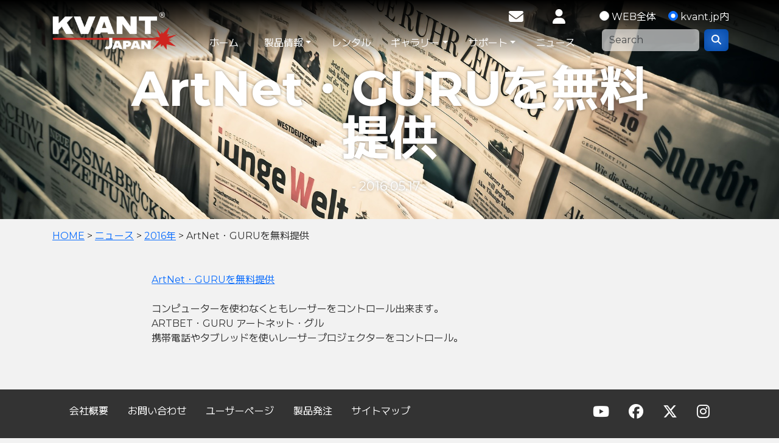

--- FILE ---
content_type: text/html; charset=UTF-8
request_url: https://kvant.jp/news/2016/20160517.html
body_size: 4393
content:
<!DOCTYPE html>
<html lang="jp">
<head>
<meta charset="utf-8">
<meta http-equiv="X-UA-Compatible" content="IE=edge">
<meta name="viewport" content="width=device-width, initial-scale=1">
<meta name="keywords" content="KVANT,クバンツ,クバント,クヴァンツ,クヴァント,販売,レーザー,照明,レーザープロジェクター,レーザーシステム,レーザービーム,ハイパワー,高出力,小型,低価格,高品質,業務用,プロ用,低価格レーザー販売,広告,CM,CF,ミュージックビデオ,PV"/>
<meta name="description" content="演出用レーザーの販売を行って言います。舞台、空間演出、結婚式、ウエディング、レーザーショー、企業イベント、コンサート、テーマパーク、PV(ミュージックビデオ)などの演出を承っております。"/>

<!-- css --> 
<link href="https://cdn.jsdelivr.net/npm/bootstrap@5.3.0/dist/css/bootstrap.min.css" rel="stylesheet" integrity="sha384-9ndCyUaIbzAi2FUVXJi0CjmCapSmO7SnpJef0486qhLnuZ2cdeRhO02iuK6FUUVM" crossorigin="anonymous">
<link href="https://use.fontawesome.com/releases/v6.6.0/css/all.css" rel="stylesheet">
<link rel="preconnect" href="https://fonts.googleapis.com">
<link rel="preconnect" href="https://fonts.gstatic.com" crossorigin>
<link href="https://fonts.googleapis.com/css2?family=M+PLUS+2:wght@100..900&family=Montserrat:ital,wght@0,100..900;1,100..900&display=swap" rel="stylesheet">
<link type="text/css" href="/assets/templates/kvant/css/highslide.css" rel="stylesheet" />
<link href="/assets/templates/2024/css/default.css?2025121602" rel="stylesheet">

<!-- script --> 
<script src="https://ajax.googleapis.com/ajax/libs/jquery/3.3.1/jquery.min.js"></script>	
<script src="https://cdn.jsdelivr.net/npm/@popperjs/core@2.11.8/dist/umd/popper.min.js" integrity="sha384-I7E8VVD/ismYTF4hNIPjVp/Zjvgyol6VFvRkX/vR+Vc4jQkC+hVqc2pM8ODewa9r" crossorigin="anonymous"></script> 
<script src="https://cdn.jsdelivr.net/npm/bootstrap@5.3.0/dist/js/bootstrap.min.js" integrity="sha384-fbbOQedDUMZZ5KreZpsbe1LCZPVmfTnH7ois6mU1QK+m14rQ1l2bGBq41eYeM/fS" crossorigin="anonymous"></script>
<script type="text/javascript" src="/assets/templates/2024/js/highslide.js"></script>

<script type="text/javascript">
	hs.graphicsDir = '//kvant.jp//assets/templates/2024/images/highslide/';
	hs.wrapperClassName = 'wide-border';
</script>

<script>
jQuery.noConflict();
var j$ = jQuery;

jQuery(function($){
	$(window).scroll(function(e){
		sticky_header();
	});
	function sticky_header(){
		var hy = document.documentElement.clientHeight / 2 - 100;
		
		if ($(window).scrollTop() >= hy) {
			$("header").addClass("scroll");
		} else{
			$("header").removeClass("scroll");
		}
		if ($(window).scrollTop() >= hy) {
			$("#TopButton").fadeIn();
		} else {
			$("#TopButton").fadeOut();
		}
	}
	sticky_header();

	// トップページに移動するボタン押下時
	$("#TopButton").on('click', function(){
		$('body,html').animate({
			scrollTop: 0
		}, 300);
		return false;
	});

});
</script>
	
<style type="text/css">
#logo{
background-image:url('/assets/images/logo/kvant_japan_logo.png');
}
</style>
	

<title>ArtNet・GURUを無料提供 | レーザーとレーザー関連商品の開発から製造、レーザー販売・演出・レンタル －KVANT [クバンツ]</title>
<link rel="shortcut icon" href="/favicon.ico" />
<base href="https://www.kvant.jp/" />

</head>
<body>
<header>
	<nav class="navbar navbar-expand-xl">
		<div class="container">
			<div class="navbar-brand"><a href="/" id="logo">KVANT Japan</a></div>
			<div class="brand_ph">
			</div>
			<div class="d-block d-xl-none">
				<button class="navbar-toggler" type="button" data-bs-toggle="collapse" data-bs-target="#navbarSearchContent" aria-controls="navbarSearchContent" aria-expanded="false" aria-label="Toggle Search"> <i class="fa-solid fa-magnifying-glass"></i> </button>　
				<button class="navbar-toggler" type="button" data-bs-toggle="collapse" data-bs-target="#navbarSupportedContent" aria-controls="navbarSupportedContent" aria-expanded="false" aria-label="Toggle navigation"> <i class="fa-solid fa-bars"></i> </button>
			</div>
			<div class="collapse navbar-collapse flex-grow-0 p-3 p-xl-0 px-xl-5 flex-grow-1 header-menu" id="navbarSupportedContent">
				<div class="row row-cols-xl-auto justify-content-end align-items-stretch flex-column flex-fill">
					<ul class="navbar-nav submenu flex-row justify-content-end">
						<li class="nav-item mx-3"> <a class="nav-link icon" href="/contact_us/"><i class="fa-solid fa-envelope big-icon"></i></a></li>
						<li class="nav-item mx-3"> <a class="nav-link icon" href="/members/"><i class="fa-solid fa-user big-icon"></i></a></li>
					</ul>
					<ul class="navbar-nav menu text-center justify-content-between">
						<li class="nav-item mx-2"> <a class="nav-link" href="/">ホーム</a> </li>
						

						<li class="nav-item dropdown has-megamenu">
							<a class="nav-link dropdown-toggle" href="products/" data-bs-toggle="dropdown" aria-expanded="false">製品情報</a>
							<div class="dropdown-menu megamenu" role="menu">
								<div class="row g-3 justify-content-lg-center">
																		<div class="col-6 col-md-3 col-lg-2">
										<div class="col-megamenu">
											<h6 class="title"><a href="products/fullcolor/">レーザー</a></h6>
											<ul class="list-unstyled">
																								<li><a href="products/fullcolor/club_max/">Clubemax</a></li>
												<li><a href="products/fullcolor/logolas/">Logolas</a></li>
												<li><a href="products/fullcolor/atom/">ATOM</a></li>
												<li><a href="products/fullcolor/spectrum/">Spectrum</a></li>
												<li><a href="products/fullcolor/epic/">Epic</a></li>
												<li><a href="products/fullcolor/architect/">Architect</a></li>
												<li><a href="products/fullcolor/beambrush/">BeamBrush</a></li>
												<li><a href="products/fullcolor/unity-lasers/">UNITY LASER</a></li>
												<li><a href="products/fullcolor/2160/">KVANT600PBMH</a></li>
												<li><a href="products/fullcolor/old/">以前の製品</a></li>

											</ul>
										</div>
									</div>									<div class="col-6 col-md-3 col-lg-2">
										<div class="col-megamenu">
											<h6 class="title"><a href="products/controller/">レーザーコントローラー</a></h6>
											<ul class="list-unstyled">
																								<li><a href="products/controller/pangorin/">Pangorin</a></li>
												<li><a href="products/controller/showtacle/">Showtacle</a></li>
												<li><a href="products/controller/phenix/">Phenix</a></li>

											</ul>
										</div>
									</div>									<div class="col-6 col-md-3 col-lg-2">
										<div class="col-megamenu">
											<h6 class="title"><a href="products/accessory/">アクセサリー</a></h6>
											<ul class="list-unstyled">
																								<li><a href="products/accessory/1394.html">Monsoon屋外ケース</a></li>
												<li><a href="products/accessory/2074.html">Typhoon屋外ケース</a></li>
												<li><a href="products/accessory/33.html">レインカバー</a></li>
												<li><a href="products/accessory/360beam.html">360℃ビーム</a></li>
												<li><a href="products/accessory/1001.html">オプティカルベンチ1</a></li>
												<li><a href="products/accessory/1409.html">MicroWhee</a></li>
												<li><a href="products/accessory/1306.html">セーフティーレンズ</a></li>
												<li><a href="products/accessory/1398.html">オプティカルベンチ2</a></li>
												<li><a href="products/accessory/1302.html">Logolas用 ｺﾘﾒｰﾀｰﾚﾝｽﾞ</a></li>
												<li><a href="products/accessory/mirror.html">ミラー</a></li>
												<li><a href="products/accessory/813.html">アタッチメント</a></li>
												<li><a href="products/accessory/waterscreen.html">ウォータースクリーン</a></li>
												<li><a href="products/accessory/laserharp.html">レーザーハープ</a></li>
												<li><a href="products/accessory/smokemachine/">スモークマシン</a></li>

											</ul>
										</div>
									</div>									<div class="col-6 col-md-3 col-lg-2">
										<div class="col-megamenu">
											<h6 class="title"><a href="products/module/">レーザーモジュール</a></h6>
											<ul class="list-unstyled">
																								<li><a href="products/module/60/">KVANT</a></li>
												<li><a href="products/module/48/">Coherent TAIPAN</a></li>
												<li><a href="products/module/34/">Jenlas</a></li>

											</ul>
										</div>
									</div>
								</div>
							</div>
						</li>


							<li class="nav-item"><a class="nav-link" href="rental/">レンタル</a></li>


						<li class="nav-item dropdown">
							<a class="nav-link dropdown-toggle" href="gallery/" data-bs-toggle="dropdown" aria-expanded="false">ギャラリー</a>
							<div class="dropdown-menu" role="menu">
																<a class="dropdown-item" href="gallery/videogallery/">ビデオギャラリー</a>
								<a class="dropdown-item" href="gallery/photogallery/">フォトギャラリー</a>
								<a class="dropdown-item" href="gallery/SNS/">SNS</a>

							</div>
						</li>



						<li class="nav-item dropdown">
							<a class="nav-link dropdown-toggle" href="support/" data-bs-toggle="dropdown" aria-expanded="false">サポート</a>
							<div class="dropdown-menu" role="menu">
																<a class="dropdown-item" href="support/949/">レーザーの知識</a>
								<a class="dropdown-item" href="support/180628/">初めてKVANTレーザーを使う</a>
								<a class="dropdown-item" href="support/20140818/">レーザーショーダウンロードについて</a>
								<a class="dropdown-item" href="support/20140723/">レーザーコントローラー関係</a>
								<a class="dropdown-item" href="support/20080625.html">KVANT製品ユーザー様へのパスワード発行</a>
								<a class="dropdown-item" href="support/1344/">Downloads</a>
								<a class="dropdown-item" href="support/20140722/">その他</a>

							</div>
						</li>


							<li class="nav-item"><a class="nav-link" href="news/">ニュース</a></li>

					</ul>
				</div>
			</div>
			<div class="collapse navbar-collapse flex-grow-0 justify-content-end" id="navbarSearchContent">
				<form method="get" action="//www.google.co.jp/search" class="d-flex justify-content-end flex-column align-items-end" target="_blank">
					<input type="hidden" name="ie" value="UTF-8"/>
					<input type="hidden" name="oe" value="UTF-8"/>
					<input type="hidden" name="hl" value="ja"/>
					<input type="hidden" name="domains" value="kvant.jp"/>
					<div class="p-3 p-xl-0 d-inline-block search-box">
						<div class="row row-cols-lg-auto g-2 align-items-center mb-2">
							<input type="radio" name="sitesearch" value="" class="form-check-input" id="search_from_web"><label for="search_from_web" class="form-check-label">WEB全体</label>　
							<input type="radio" name="sitesearch" value="kvant.jp" class="form-check-input" id="search_from_kvant" checked="checked"><label for="search_from_kvant" class="form-check-label">kvant.jp内</label>
						</div>
						<div class="row row-cols-lg-auto g-2 align-items-center">
							<div class="col-auto">
								<input class="form-control search-text" name="q" type="text" placeholder="Search" aria-label="Search">
							</div>
							<div class="col-auto">
								<button class="btn btn-primary" type="submit" name="btnG"><i class="fa-solid fa-magnifying-glass"></i></button>
							</div>
						</div>
					</div>
				</form>
			</div>
		</div>
	</nav>
</header>
<article>


<div class="sub-image" style="background-image:url('assets/images/news/news-1172463_1920.jpg');">
	<div class="image-title col-12">
		<h1>
		ArtNet・GURUを無料提供
		 <div class="caption">- 2016.05.17 -</div>
		</h1>
	</div>
</div>

<nav aria-label="breadcrumb" class="container mt-3 px-3"><a href="https://www.kvant.jp/" class="home">HOME</a> &gt; <a href="https://www.kvant.jp/news/">ニュース</a> &gt; <a href="https://www.kvant.jp/news/2016/">2016年</a> &gt; ArtNet・GURUを無料提供</nav>

<section class="container">

<div class="news_data">
<a target="_blank" href="http://www.showtacle.jp/lasershowsoftware/software/197.html">ArtNet・GURUを無料提供</a><br /><br /><span style="font-size: 100%;">コンピューターを使わなくともレーザーをコントロール出来ます。</span><br /><span style="font-size: 100%;">ARTBET・GURU アートネット・グル</span><br /><span style="font-size: 100%;">携帯電話やタブレッドを使いレーザープロジェクターをコントロール。<br /></span>
</div>
				<br class="clear" />

</section>



</article>

<footer>
	<div class="container">
		<nav class="d-flex p-3 justify-content-center justify-content-lg-between flex-wrap flex-lg-nowrap">
			<ul class="navbar-nav footer-menu flex-row justify-content-center flex-wrap">
<li class="nav-item mx-3"> <a class="nav-link" href="aboutus.html">会社概要</a></li><li class="nav-item mx-3"> <a class="nav-link" href="contact_us/">お問い合わせ</a></li><li class="nav-item mx-3"> <a class="nav-link" href="members/">ユーザーページ</a></li><li class="nav-item mx-3"> <a class="nav-link" href="order/">製品発注</a></li><li class="nav-item mx-3"> <a class="nav-link" href="site_map.html">サイトマップ</a></li>
			</ul>
			<ul class="navbar-nav sns flex-row justify-content-end">
				<li class="nav-item mx-3"> <a class="nav-link icon" href="https://www.youtube.com/c/KvantJp" target="_blank"><i class="fa-brands fa-youtube big-icon"></i></a></li>
				<li class="nav-item mx-3"> <a class="nav-link icon" href="https://www.facebook.com/TokyoLcEast/" target="_blank"><i class="fa-brands fa-facebook big-icon"></i></a></li>
				<li class="nav-item mx-3"> <a class="nav-link icon" href="https://twitter.com/LC_EAST_Laser" target="_blank"><i class="fa-brands fa-x-twitter big-icon"></i></a></li>
				<li class="nav-item mx-3"> <a class="nav-link icon" href="https://www.instagram.com/tokyolceast/" target="_blank"><i class="fa-brands fa-instagram big-icon"></i></a></li>
			</ul>

		</nav>
		<div class="text-center p-2 copyright">
			<p>Copyright &copy; KVANT Japan, All Rights Reserved.</p>
		</div>
	</div>
</footer>
</body>
</html>

--- FILE ---
content_type: text/css
request_url: https://kvant.jp/assets/templates/2024/css/default.css?2025121602
body_size: 3975
content:
html {
  height: 100%;
}
body {
  font-family: "Montserrat", "M PLUS 2", sans-serif;
  min-height: 100%;
  display: flex;
  flex-direction: column;
  justify-content: space-between;
  color: #333;
  background-color: #f2f2f2;
}
.big-icon {
  font-size: 1.5rem;
}
.btn.btn-primary {
  border: none;
  background: radial-gradient(ellipse at center, #266ccb 0%, #044aa9 100%);
}
.btn.btn-primary:hover {
  background: radial-gradient(ellipse at center, #deba5a 0%, #bc9838 100%);
}
.btn.btn-success {
  border: none;
  font-size: 1.3rem;
  padding: 0.5rem 1.5rem;
  background: radial-gradient(ellipse at center, #042b66 0%, #000944 100%);
  position: relative;
  transition: 0.3s all;
}
.btn.btn-success:hover {
  background: radial-gradient(ellipse at center, #bc9838 0%, #9a7616 100%);
  transform: translate(-2px, -2px);
  box-shadow: 1px 1px 3px rgba(0, 0, 0, 0.4);
}
header {
  position: fixed;
  z-index: 100;
  width: 100%;
}
header .container {
  height: 100%;
}
header.scroll nav {
  background: linear-gradient(to bottom, #000000 0%, rgba(0, 0, 0, 0.7) 100%);
}
header nav {
  height: 100px;
  width: 100%;
  background: linear-gradient(to bottom, #000000 0%, rgba(0, 0, 0, 0) 100%);
}
header nav .navbar-nav {
  padding-right: 0px;
}
header nav .navbar-brand {
  height: 100%;
  width: 300px;
  max-width: 60%;
  position: absolute;
}
header nav .navbar-brand a {
  height: 100%;
  background-position: left center;
  background-size: contain;
  background-repeat: no-repeat;
  display: block;
  text-indent: -9999px;
}
header nav .navbar-brand:hover {
  opacity: 0.8;
}
header nav .brand_ph {
  height: 100%;
  width: 210px;
  max-width: 60%;
}
header nav .navbar-collapse {
  justify-content: space-between;
}
header nav .header-menu {
  background-color: transparent;
}
@media (max-width: 1199px) {
  header nav .header-menu {
    background-color: #1e1e1e;
    border-radius: 0.5rem;
  }
}
header nav .nav-item .nav-link {
  color: #fff;
  border-bottom: 2px solid rgba(255, 255, 255, 0);
  transition: 0.4s all;
}
header nav .nav-item .nav-link.icon {
  border: none;
}
header nav .nav-item .nav-link.show {
  color: #fff;
}
header nav .nav-item .nav-link:hover {
  text-shadow: 0px 0px 3px #00ff00, 0px 0px 7px #32ff32, 0px 0px 20px rgba(100, 255, 100, 0.9);
  border-bottom: 2px solid rgba(255, 255, 255, 0.8);
}
header nav .nav-item .nav-link:hover.icon {
  border: none;
}
@media (max-width: 1199px) {
  header nav .nav-item .nav-link:hover {
    border-bottom: 2px solid transparent;
  }
}
header nav .nav-item .dropdown-item:hover {
  background-color: #ccc;
}
header nav .navbar-toggler {
  color: #fff;
  border-color: rgba(255, 255, 255, 0.8);
  line-height: 2rem;
}
header nav #navbarSearchContent label {
  color: #fff;
}
header nav #navbarSearchContent .search-text {
  width: 160px;
  background-color: rgba(255, 255, 255, 0.6);
  border: none;
}
header nav #navbarSearchContent .search-text:focus {
  background-color: #fff;
}
header nav #navbarSearchContent .search-box {
  background-color: transparent;
}
@media (max-width: 1199px) {
  header nav #navbarSearchContent .search-box {
    background-color: #1e1e1e;
    border-radius: 0.5rem;
  }
}
header nav .megamenu {
  padding: 1rem;
  max-height: 50vh;
  overflow: auto;
}
header nav .megamenu .col-megamenu .title {
  color: #333;
  font-weight: bold;
  margin-bottom: 0.5rem;
}
header nav .megamenu .col-megamenu .title a {
  color: #333;
  text-decoration: none;
  display: block;
}
header nav .megamenu .col-megamenu .title a:hover {
  background-color: #ddd;
}
header nav .megamenu .col-megamenu ul li a {
  color: #555;
  font-size: 0.9em;
  text-decoration: none;
  display: block;
}
header nav .megamenu .col-megamenu ul li a:hover {
  background-color: #ddd;
}
@media all and (min-width: 992px) {
  header nav .has-megamenu {
    position: static !important;
  }
  header nav .megamenu {
    left: 0;
    right: 0;
    width: 100%;
    margin-top: 0;
  }
}
@media (max-width: 991px) {
  header nav.fixed-top .navbar-collapse,
  header nav.sticky-top .navbar-collapse {
    overflow-y: auto;
    max-height: 90vh;
    margin-top: 10px;
  }
}
footer {
  background-color: #333;
  color: #fff;
}
footer nav .nav-item .nav-link {
  color: #fff;
  border-bottom: 2px solid rgba(255, 255, 255, 0);
  transition: 0.4s all;
}
footer nav .nav-item .nav-link.icon {
  border: none;
}
footer nav .nav-item .nav-link:hover {
  text-shadow: 0px 0px 3px #00ff00, 0px 0px 7px #32ff32, 0px 0px 20px rgba(100, 255, 100, 0.9);
  border-bottom: 2px solid rgba(255, 255, 255, 0.8);
}
footer nav .nav-item .nav-link:hover.icon {
  border: none;
}
footer .copyright {
  color: #bbb;
}
article .main-image {
  height: 100vh;
  width: 100%;
  min-height: 300px;
  background-size: cover;
  background-position: center center;
  display: flex;
  justify-content: center;
  align-items: center;
  flex-wrap: wrap;
  text-align: center;
  color: #FFF;
  background-color: rgba(0, 0, 0, 0.3) !important;
}
article .main-image .full {
  width: 100%;
  height: 100vh;
  position: absolute;
  left: 0px;
  top: 0px;
}
article .main-image .full .slick-image {
  height: 100vh;
  background-size: cover;
  background-position: center center;
  background-repeat: no-repeat;
}
article .main-image .full .slick-image a {
  display: block;
  height: 100vh;
}
article .main-image .full .slick-dots {
  bottom: 10px;
}
article .main-image .full .slick-dots li button::before {
  color: #fff;
}
article .main-image .full .slick-dots li.slick-active button::before {
  color: #fff;
}
article .main-image .image-title {
  z-index: 2;
  max-width: 80%;
  margin: 0px auto;
  width: auto;
}
article .main-image .image-title .title {
  font-weight: bold;
  font-size: 5rem;
  line-height: 1em;
}
article .main-image .image-title .title .caption {
  font-size: 1.3rem;
  font-weight: bold;
  line-height: 1.8rem;
  margin-bottom: 1rem;
}
article .main-image .image-title .button-area {
  margin: 3rem;
  font-weight: normal;
  font-size: 1.3rem;
  max-width: 90%;
  margin: 3rem auto 0rem;
}
article .main-image .image-title .button-area a {
  line-height: 1.8rem;
}
@media (max-width: 1199px) {
  article .main-image .image-title {
    font-size: 4rem;
  }
  article .main-image .image-title .caption {
    font-size: 1.1rem;
  }
}
@media (max-width: 600px) {
  article .main-image .image-title {
    font-size: 3.5rem;
  }
  article .main-image .image-title .caption {
    font-size: 1rem;
  }
}
article .sub-image {
  height: 50vh;
  width: 100%;
  min-height: 150px;
  background-size: cover;
  background-position: center center;
  background-blend-mode: multiply;
  display: flex;
  justify-content: center;
  align-items: center;
  flex-wrap: wrap;
  text-align: center;
  color: #FFF;
  position: relative;
}
article .sub-image .bg-video {
  position: absolute;
  top: 0;
  left: 0;
  width: 100%;
  height: 100%;
  object-fit: cover;
  z-index: -1;
}
article .sub-image .image-title {
  max-width: 70%;
  margin-top: 100px;
}
article .sub-image .image-title h1 {
  font-weight: bold;
  font-size: 5rem;
  line-height: 1em;
  text-shadow: 0px 0px 5px rgba(0, 0, 0, 0.4);
}
article .sub-image .image-title h1 .caption {
  font-size: 1.3rem;
}
@media (max-width: 1199px) {
  article .sub-image .image-title h1 {
    font-size: 4rem;
  }
  article .sub-image .image-title h1 .caption {
    font-size: 1.1rem;
  }
}
@media (max-width: 600px) {
  article .sub-image .image-title h1 {
    font-size: 3rem;
  }
  article .sub-image .image-title h1 .caption {
    font-size: 1rem;
  }
}
article .sub {
  font-size: 0.5em;
  font-weight: normal;
  color: #555;
}
article .gray-back {
  background-color: rgba(0, 0, 0, 0.1);
}
article section {
  margin: 3rem 0px;
}
article h2 {
  font-size: calc(2rem + 0.3vw);
  font-weight: bold;
  line-height: 1.3;
  margin-bottom: 1.5rem;
  margin-top: 3rem;
  text-align: justify;
  color: #266ccb;
}
article h2:first-child {
  margin-top: 0px;
}
article h3 {
  font-size: calc(1.7rem + 0.3vw);
  font-weight: bold;
  line-height: 1.3;
  margin-bottom: 1.5rem;
  margin-top: 3rem;
  text-align: justify;
}
article h3:first-child {
  margin-top: 0px;
}
article .caption {
  font-size: 0.5em;
  font-weight: normal;
}
article h4 {
  font-size: calc(1.4rem + 0.3vw);
  border-left: 10px solid #A7201F;
  line-height: 1.3;
  padding-left: 20px;
  margin: 2.5rem 0px 1rem;
  color: #555;
  text-align: justify;
}
article p {
  text-align: justify;
  margin: 1rem;
}
article ul,
article ol,
article dl {
  margin-top: 1rem;
  margin-bottom: 1rem;
}
article li {
  margin: 0.5rem 0px;
}
article iframe {
  max-width: 96%;
  max-height: 70vh;
  border: 5px solid rgba(0, 0, 0, 0.2);
  display: block;
  margin: 1rem auto;
}
article img {
  max-width: 100%;
  display: block;
  margin: 0.5rem auto;
}
article .news_data {
  width: 70%;
  margin: 0px auto;
}
article .news_data img {
  max-width: 45%;
  max-height: 60vh;
  display: block;
}
article .news_data img:nth-of-type(odd) {
  float: left;
  margin: 1rem 2rem 1rem 0px;
}
article .news_data img:nth-of-type(even) {
  float: right;
  margin: 1rem 0rem 1rem 2rem;
}
@media (max-width: 1024px) {
  article .news_data {
    width: 90%;
  }
}
@media (max-width: 600px) {
  article .news_data {
    width: 98%;
  }
  article .news_data h1,
  article .news_data h2 {
    word-break: auto-pharse;
  }
  article .news_data img {
    max-width: 90%;
    max-height: 80vh;
  }
  article .news_data img:nth-of-type(odd) {
    float: none;
    margin: 1rem auto;
  }
  article .news_data img:nth-of-type(even) {
    float: none;
    margin: 1rem auto;
  }
}
article .news_data h1,
article .news_data h2 {
  clear: both;
  font-weight: bold;
  padding-top: 3rem;
  color: #333;
}
article .news_data h1:first-of-type,
article .news_data h2:first-of-type {
  padding-top: 0px;
}
article .news_data table img {
  max-width: none;
  max-height: none;
}
article .news_data table img:nth-of-type(odd) {
  float: none;
  margin: 0px;
}
article .news_data table img:nth-of-type(even) {
  float: none;
  margin: 0px;
}
article .clearboth {
  clear: both;
  display: block;
}
article .box {
  padding: 2rem;
  border-radius: 0.4rem;
  background-color: rgba(255, 255, 255, 0.5);
}
article .box.gray {
  background-color: rgba(0, 0, 0, 0.1);
}
article .red {
  color: #D00;
}
article .card {
  border: none;
}
article .card:hover .card-image {
  background-size: 120%;
}
article .card a {
  text-decoration: none;
  color: #333;
}
article .card .card-image {
  position: relative;
  background-color: #999;
  background-position: center center;
  background-repeat: no-repeat;
  background-size: 100%;
  transition: 0.5s all;
}
article .card .card-image::after {
  content: "";
  display: block;
  width: 100%;
  padding-top: 60%;
}
article .center {
  text-align: center;
}
article .button-area {
  text-align: center;
  margin: 2rem;
}
article .button-area a {
  border-radius: 0.4rem;
  background: radial-gradient(ellipse at center, #266ccb 0%, #044aa9 100%);
  text-decoration: none;
  padding: 0.8rem 1.5rem;
  display: inline-block;
  color: #fff;
  position: relative;
  transition: 0.3s all;
}
article .button-area a:hover {
  background: radial-gradient(ellipse at center, #deba5a 0%, #bc9838 100%);
  transform: translate(-2px, -2px);
  box-shadow: 1px 1px 3px rgba(0, 0, 0, 0.4);
}
article .gallery_list {
  list-style-type: none;
  margin: 0px;
  padding: 0px;
  display: flex;
  flex-direction: row;
  flex-wrap: wrap;
  justify-content: flex-start;
  align-items: stretch;
}
article .gallery_list li {
  list-style-type: none;
  padding: 5px;
}
article .gallery_list li img {
  max-width: 150px;
}
article .gallery_list li .big-icon {
  line-height: 4rem;
}
article .gallery_list li a {
  text-decoration: none;
  display: flex;
  flex-direction: column;
  justify-content: flex-start;
  align-items: stretch;
  color: #333;
  min-height: 100%;
  background: rgba(255, 255, 255, 0.5);
}
article .gallery_list li a .list-image {
  background-size: 110%;
  background-repeat: no-repeat;
  background-position: center center;
  display: flex;
  justify-content: center;
  align-items: center;
  transition: all 0.3s;
}
article .gallery_list li a .list-image::after {
  content: "";
  display: block;
  padding-top: 60%;
}
article .gallery_list li a .list-text {
  flex: auto 1 1;
  text-align: center;
  padding: 5px;
}
article .gallery_list li a img {
  border: 1px solid rgba(0, 0, 0, 0);
}
article .gallery_list li a .big-icon {
  color: rgba(0, 0, 0, 0.2);
  font-size: 5rem;
}
article .gallery_list li a:hover {
  color: #266ccb;
}
article .gallery_list li a:hover img {
  border: 1px solid #6F0;
  box-shadow: 0px 0px 7px #66ff00;
}
article .gallery_list li a:hover .list-image {
  background-size: 130%;
}
article ul {
  margin: 1em 0.5em;
  line-height: 1.5;
}
article ul li {
  margin: 5px 0px;
}
article ol {
  margin: 1em 0.5em;
  line-height: 1.5;
}
article dl.form dt {
  width: 40%;
  text-align: right;
  float: left;
  padding: 10px 5px;
  clear: both;
}
article dl.form dd {
  width: 60%;
  text-align: left;
  float: left;
  padding-top: 10px;
}
article img.left {
  float: left;
  padding: 10px;
  margin: 10px 20px 10px 1em;
  background: rgba(0, 0, 0, 0.4);
  border: 1px solid #444;
  color: rgba(0, 0, 0, 0.2);
}
article img.right {
  float: right;
  padding: 10px;
  margin: 10px 1em 10px 20px;
  background: rgba(0, 0, 0, 0.4);
  border: 1px solid #444;
  color: rgba(0, 0, 0, 0.2);
}
article .product_list li {
  margin: 1rem 0px;
}
article .product_list li .title {
  display: inline-block;
  font-size: 1.3em;
}
article .product_list li .longtitle {
  display: inline-block;
  margin-left: 1rem;
  color: #555555;
}
article .product_text {
  clear: both;
  max-width: 100%;
  margin: 0px auto;
}
article .product_text img {
  display: block;
  margin: 1em auto;
  text-align: center;
}
article .left_image {
  float: left;
  margin-right: 10px;
}
article .left_image p {
  padding: 10px;
  margin: 10px;
  border: 1px solid rgba(0, 0, 0, 0.2);
  color: #333;
  text-align: center;
}
article .left_image div {
  padding: 10px;
  margin: 10px;
  border: 1px solid rgba(0, 0, 0, 0.2);
  color: #333;
  text-align: center;
}
article .left_image div div {
  margin: 1em 0px;
  padding: 0px;
  border: none;
  text-align: left;
}
article .right_image {
  float: right;
  margin-left: 10px;
}
article .right_image p {
  padding: 10px;
  margin: 10px;
  border: 1px solid rgba(0, 0, 0, 0.2);
  color: #333;
  text-align: center;
}
article .right_image div {
  padding: 10px;
  margin: 10px;
  border: 1px solid rgba(0, 0, 0, 0.2);
  color: #333;
  text-align: center;
}
article .right_image div div {
  margin: 1em 0px;
  padding: 0px;
  border: none;
  text-align: left;
}
article .col2_image {
  display: flex;
  flex-wrap: wrap;
  justify-content: center;
  align-items: center;
  gap: 10px;
  margin: 2rem 0;
}
article .col2_image img {
  max-width: 49%;
  height: auto;
}
@media only screen and (max-width: 599px) {
  article .col2_image img {
    max-width: 95%;
    display: block;
    margin: 0px auto;
  }
}
article .col3_image {
  display: flex;
  flex-wrap: wrap;
  justify-content: center;
  align-items: center;
  gap: 10px;
  margin: 2rem 0;
}
article .col3_image img {
  max-width: 32%;
  height: auto;
}
@media only screen and (max-width: 599px) {
  article .col3_image img {
    max-width: 95%;
    display: block;
    margin: 0px auto;
  }
}
article .col4_image {
  display: flex;
  flex-wrap: wrap;
  justify-content: center;
  align-items: center;
  gap: 10px;
  margin: 2rem 0;
}
article .col4_image img {
  max-width: 24%;
  height: auto;
}
@media only screen and (max-width: 599px) {
  article .col4_image img {
    max-width: 95%;
    display: block;
    margin: 0px auto;
  }
}
article .col5_image {
  display: flex;
  flex-wrap: wrap;
  justify-content: center;
  align-items: center;
  gap: 10px;
  margin: 2rem 0;
}
article .col5_image img {
  max-width: 19%;
  height: auto;
}
@media only screen and (max-width: 599px) {
  article .col5_image img {
    max-width: 48%;
    display: block;
    margin: 0px auto;
  }
}
article .page_navi {
  list-style-type: none;
  margin: 20px;
  padding: 0px;
  display: flex;
  flex-direction: row;
  flex-wrap: wrap;
  justify-content: space-around;
}
article .page_navi li {
  flex: 1 1 auto;
  margin: 5px;
  text-align: center;
  line-height: 30px;
}
article .page_navi li.prev,
article .page_navi li.next {
  flex: 0 0 80px;
}
article .page_navi li.prev a,
article .page_navi li.next a {
  text-decoration: none;
  display: block;
  border: 1px solid #999;
  padding: 0px 15px;
}
article .page_navi li.prev a:hover,
article .page_navi li.next a:hover {
  color: #266ccb;
  text-shadow: 0px 0px 5px #66ff00;
  border-color: #266ccb;
  box-shadow: 0px 0px 5px #66ff00;
}
article .page_navi li.pages {
  display: flex;
  flex-direction: row;
  flex-wrap: wrap;
  justify-content: center;
}
article .page_navi li.pages span {
  display: block;
  line-height: 30px;
  height: 30px;
  width: 30px;
  border-radius: 50%;
  border: 1px solid #999;
  margin: 0px 3px;
}
article .page_navi li.pages a {
  display: block;
  line-height: 30px;
  width: 30px;
  height: 30px;
  border: 1px solid #999;
  text-decoration: none;
  margin: 0px 3px;
}
article .page_navi li.pages a:hover {
  color: #266ccb;
  text-shadow: 0px 0px 5px #66ff00;
  border-color: #266ccb;
  box-shadow: 0px 0px 5px #66ff00;
}
article .support {
  margin: 0px 0px 3em 0px;
}
article .support li {
  list-style-type: none;
  margin: 1em 0px 2em 0px;
}
article .support li .date {
  color: #042b66;
  text-align: right;
  padding-right: 7px;
  padding-top: 3px;
  border-right: 1px solid rgba(0, 0, 0, 0.2);
}
article .support li .title {
  font-size: 14px;
  font-weight: bold;
  padding: 1rem;
  border-left: 1px solid rgba(0, 0, 0, 0.2);
  border-bottom: 1px solid rgba(0, 0, 0, 0.2);
}
article .description {
  color: #888888;
  margin-left: 1rem;
  font-style: italic;
}
article .tel {
  font-size: 22px;
  font-weight: bold;
}
article .navigation {
  padding: 1em 0px;
  float: left;
  width: 100%;
}
article .navigation a {
  text-decoration: none;
  font-weight: bold;
  display: block;
  padding: 5px 10px;
  background: rgba(255, 255, 255, 0.7);
  color: #266ccb;
}
article .navigation a:hover {
  background-color: #266ccb;
  color: #fff;
  position: relative;
}
article .navigation .prev {
  float: left;
  margin-left: 30px;
}
article .navigation .next {
  float: right;
  margin-right: 30px;
}
article .navigation .jump {
  margin: 0px;
  width: 300px;
  position: absolute;
  left: 50%;
  margin-left: -150px;
  text-align: center;
  display: table-cell;
  vertical-align: middle;
  height: 33px;
}
article .navigation #jump_url {
  text-decoration: none;
  font-weight: bold;
  display: inline-block;
  padding: 5px 10px;
  border: 1px solid #555;
  height: 33px;
}
article .navigation #jump_done {
  text-decoration: none;
  font-weight: bold;
  display: inline-block;
  padding: 5px 10px;
  border: 1px solid #555;
  color: #fff;
  height: 33px;
  position: absolute;
  top: 0px;
  background: rgba(0, 0, 0, 0.7);
}
article .navigation #jump_done:hover {
  background-color: #266ccb;
  color: #fff;
  border: 1px solid #9F9;
  box-shadow: 0px 0px 7px #66ff00;
}
article .catalog {
  clear: both;
  text-align: center;
}
article .quickshow dl {
  text-align: left;
}
article .quickshow dl dt {
  font-weight: bold;
  color: #042b66;
}
article .quickshow dl dd {
  margin-left: 1em;
}
article .menu {
  display: flex;
  flex-wrap: wrap;
  justify-content: center;
  align-items: stretch;
  padding: 0px;
  margin-bottom: 2rem;
  column-gap: 2;
}
article .menu li {
  list-style-type: none;
  padding: 5px;
  margin: 0px;
}
article .menu li a {
  border: 1px solid rgba(0, 0, 0, 0.2);
  text-decoration: none;
  font-weight: bold;
  display: block;
  text-align: center;
  padding: 1rem;
  margin: 0px;
  color: #333;
  border-radius: 0.3rem;
}
article .menu li a:hover {
  background-color: #266ccb;
  color: #fff;
}
article #corp-information {
  margin-top: 30px;
  border-top: 1px solid #555;
  padding-top: 30px;
}
article #corp-information p {
  clear: both;
  float: left;
}
article #corp-information img {
  float: right;
  margin-left: 20px;
}
article #sub_title {
  padding: 0px 10px;
  margin-bottom: 20px;
  margin-top: -10px;
  color: #333;
}
article #sub_title h3 {
  margin: 0px;
  border-bottom: 1px solid rgba(0, 0, 0, 0.2);
  border-left: 1px solid rgba(0, 0, 0, 0.2);
  padding: 1rem;
}
article #sub_title p {
  margin: 0px;
  text-align: right;
  font-size: 14px;
  color: #042b66;
  border-right: 1px solid rgba(0, 0, 0, 0.2);
  padding: 0.5rem;
}
article #gallery_text p {
  margin: 1em;
  line-height: 1.8;
}
article #gallery_text table {
  background: rgba(0, 0, 0, 0.4);
  border: 1px solid #444;
  padding: 15px;
  color: rgba(0, 0, 0, 0.2);
  text-align: center;
  clear: both;
  border-radius: 0px;
  margin: 1em auto 1em auto;
}
article #gallery_text .box {
  text-align: center;
  clear: both;
  margin: 1em;
  background: rgba(0, 0, 0, 0.4);
}
article #news {
  margin: 0px;
}
article #news li {
  list-style-type: none;
  clear: both;
  padding-bottom: 1em;
}
article #news li a {
  font-weight: normal;
  color: #333;
}
article #news li a:hover {
  color: #266ccb;
}
article #news li .date {
  font-weight: bold;
  color: #266ccb;
}
article #news li .title {
  margin-left: 2em;
  border-left: 1px solid rgba(0, 0, 0, 0.2);
  border-bottom: 1px solid rgba(0, 0, 0, 0.2);
  padding: 0.7rem 1rem;
  display: inline-block;
}
article table {
  padding: 5px;
  margin: 1em auto;
  border: 1px solid #777777;
  border-collapse: collapse;
  border: none;
  height: auto !important;
  max-width: 100% !important;
  width: auto !important;
}
article table th {
  text-align: center;
  font-weight: bold;
  padding: 5px;
  line-height: 1.8;
  vertical-align: top;
  white-space: nowrap;
  text-align: right;
}
article table td {
  text-align: left;
  color: #042b66;
  padding: 5px;
  line-height: 1.8;
  vertical-align: top;
}
article table td img {
  height: auto;
}
article .clear {
  clear: both;
}
article .content-list {
  margin: 0px 0px 3em 0px;
}
article .content-list li {
  list-style-type: none;
  margin: 1em 0px 2em 0px;
}
article .content-list li .date {
  color: #042b66;
  text-align: right;
  padding-right: 7px;
  padding-top: 3px;
  border-right: 1px solid rgba(0, 0, 0, 0.2);
}
article .content-list li .title {
  font-size: 14px;
  font-weight: bold;
  padding: 1rem;
  border-left: 1px solid rgba(0, 0, 0, 0.2);
  border-bottom: 1px solid rgba(0, 0, 0, 0.2);
}
article .spec {
  text-align: center;
  margin: 0.5em;
  overflow: auto;
}
article .spec h4 {
  text-align: center;
  padding: 5px;
  margin: 0px;
  font-weight: bold;
  border: none;
}
article .spec table {
  padding: 5px;
  margin: 1em auto;
  border: 1px solid rgba(0, 0, 0, 0.2);
  border-collapse: collapse;
}
article .spec table th {
  text-align: center;
  font-weight: bold;
  padding: 5px;
  white-space: nowrap;
  border: 1px solid rgba(0, 0, 0, 0.2);
}
article .spec table td {
  text-align: left;
  color: #333;
  padding: 5px;
  border: 1px solid rgba(0, 0, 0, 0.2);
  line-height: 1.5;
}
@media only screen and (max-width: 599px) {
  article .spec table {
    width: 100%;
    clear: none;
    display: table;
  }
  article .spec table tbody {
    display: table;
  }
  article .spec table tr {
    display: table-row;
  }
  article .spec table tr th {
    display: table-cell;
    float: none;
    text-align: left;
  }
  article .spec table tr td {
    display: table-cell;
    text-align: left;
    float: none;
  }
}
article #sitemap ul {
  margin: 0px 0px 0px 10px;
  padding: 0px;
  max-width: 100%;
}
article #sitemap ul li {
  margin: 0px;
  padding: 5px 10px;
  list-style-type: none;
  font-weight: bold;
  color: #333;
}
article #sitemap ul li ul li {
  margin: 0px;
  padding: 0px;
  list-style-type: none;
}
article #sitemap ul li ul li a {
  display: inline-block;
  width: auto;
  padding: 5px 10px;
  border-left: 1px solid rgba(0, 0, 0, 0.2);
  border-bottom: 1px solid rgba(0, 0, 0, 0.2);
  font-weight: normal;
  color: #333;
}
article #sitemap ul li a {
  text-decoration: none;
}
